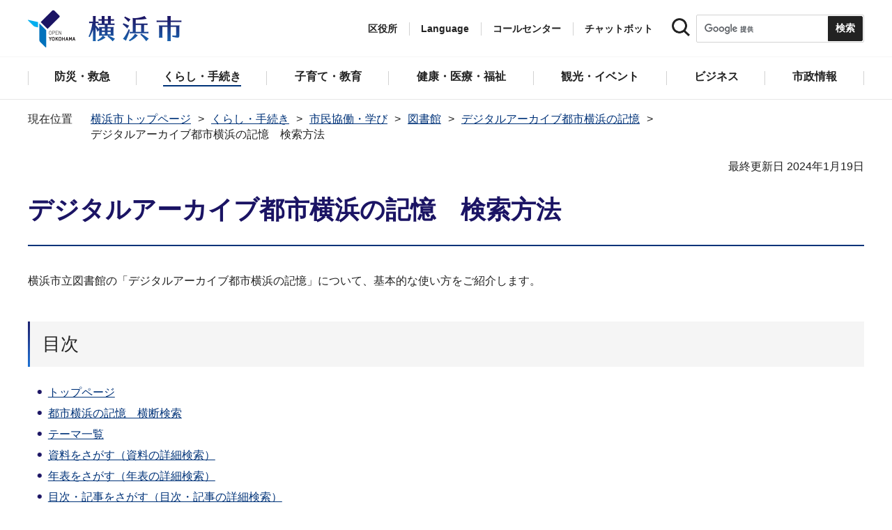

--- FILE ---
content_type: text/html
request_url: https://www.city.yokohama.lg.jp/kurashi/kyodo-manabi/library/shuroku/howto.html
body_size: 14336
content:
<!DOCTYPE HTML>
<html lang="ja" prefix="og: http://ogp.me/ns# article: http://ogp.me/ns/article#">
<head>
<meta charset="UTF-8">
<meta name="Author" content="City of Yokohama">
<meta http-equiv="X-UA-Compatible" content="IE=edge">
<meta name="viewport" content="width=device-width, maximum-scale=3.0">
<meta name="format-detection" content="telephone=no">
<meta property="og:title" content="デジタルアーカイブ都市横浜の記憶　検索方法">
<meta property="og:type" content="article">
<meta property="og:url" content="https://www.city.yokohama.lg.jp/kurashi/kyodo-manabi/library/shuroku/howto.html">
<meta property="og:image" content="https://www.city.yokohama.lg.jp/images/ogp-logo.png">
<meta property="og:description" content="">


<!-- Google Tag Manager -->
<script>
// <![CDATA[
(function(w,d,s,l,i){w[l]=w[l]||[];w[l].push({'gtm.start':new Date().getTime(),event:'gtm.js'});var f=d.getElementsByTagName(s)[0],j=d.createElement(s),dl=l!='dataLayer'?'&l='+l:'';j.async=true;j.src='https://www.googletagmanager.com/gtm.js?id='+i+dl;f.parentNode.insertBefore(j,f);})(window,document,'script','dataLayer','GTM-P2ZNX6L');
// ]]>
</script>
<!-- End Google Tag Manager -->
<link rel="shortcut icon" href="/favicon.ico">
<link rel="apple-touch-icon" href="/images/apple-touch-icon.png">

<title>デジタルアーカイブ都市横浜の記憶　検索方法　横浜市</title>
<link href="/css/style.tableconverter.css" rel="stylesheet" media="all">
<link href="/css/style.wysiwyg.css" rel="stylesheet" media="all">
<link href="/css/default.css" rel="stylesheet" media="all">
<link href="/css/layout.css" rel="stylesheet" media="all">
<link href="/css/free_style_edit.css" rel="stylesheet" media="all">
<link href="/css/smartphone.css" rel="stylesheet" type="text/css" class="mc_css">
<link href="/css/free_style_edit_sp.css" rel="stylesheet" type="text/css" class="mc_css">
<link href="/css/2024print.css" rel="stylesheet" media="print">
<script src="/js/jquery.js"></script>
<script src="/js/setting.js"></script>
<script src="https://tsutaeru.cloud/assets/snippet/js/tsutaeru_mo.js"></script>
<script src="/js/ejtoolbar.js"></script>




</head>
<body id="base" class="no_javascript">
<!-- Google Tag Manager (noscript) -->
<noscript><iframe src="https://www.googletagmanager.com/ns.html?id=GTM-P2ZNX6L" height="0" width="0" style="display:none;visibility:hidden" title="tagmanager"></iframe></noscript>
<!-- End Google Tag Manager (noscript) -->


<div class="format_free" id="body-class">
<script src="/js/init.js"></script>
<div id="tmp_wrapper">
<noscript>
<p>このサイトではJavaScriptを使用したコンテンツ・機能を提供しています。JavaScriptを有効にするとご利用いただけます。</p>
</noscript>
<p><a href="#tmp_honbun" class="skip">本文へスキップします。</a></p>
<div id="tmp_heading_fixed">
<div id="tmp_heading_fixed_inner"><!-- #BeginLibraryItem "/Library/header.lbi" -->
<header id="tmp_wrap_header">
<div class="container">
<div id="tmp_header">
<div id="tmp_hlogo">
<p><a href="/index.html">
<img class="sp-none" src="/images/hlogo.png" width="222" height="54" alt="横浜市">
<img class="pc-none" src="/images/hlogo_sp.png" width="320" height="120" alt="横浜市：トップページ">  
</a></p>
</div>
<div id="tmp_setting">
<ul id="tmp_hnavi">
<li id="tmp_hnavi_ward"><a href="javascript:void(0);">区役所</a></li>
<li id="tmp_hnavi_language"> 
 		  <a href="javascript:void(0);" lang="en">Language</a> 
 		  <div class="wrap_sma_sch" id="tmp_sma_language"> 
 		      <div class="sma_language"> 
 		      <p class="sma_language_ttl">Machine Translation</p> 
 		      <ul class="clts-lang-selecter sma_language_list" data-method="h20"> 
 		        <li><a href="https://en.city.yokohama.lg.jp/" class="cl-norewrite">English</a></li> 
 		        <li><a href="https://cn.city.yokohama.lg.jp/" class="cl-norewrite">中文简体</a></li> 
 		        <li><a href="https://ko.city.yokohama.lg.jp/" class="cl-norewrite">한글</a></li> 
 		        <li><a href="https://tw.city.yokohama.lg.jp/" class="cl-norewrite">中文繁體</a></li> 
 		        <li><a href="https://es.city.yokohama.lg.jp/" class="cl-norewrite">Espanol</a></li> 
 		        <li><a href="https://pt.city.yokohama.lg.jp/" class="cl-norewrite">Portugues</a></li> 
 		        <li><a href="https://th.city.yokohama.lg.jp/" class="cl-norewrite">ภาษาไทย</a></li> 
 		        <li><a href="https://vi.city.yokohama.lg.jp/" class="cl-norewrite">Tiếngviệt</a></li>
		        <li><a href="https://ne.city.yokohama.lg.jp/" class="cl-norewrite">नेपाली</a></li> 
		        <li><a href="#" class="toggle-link" data-mode="off">やさしい日本語</a></li>
 		    </ul> 
 		      <p class="sma_language_ttl">MulitilingualPage（がいこくごのページ）</p> 
 		      <ul class="sma_language_list"> 
 		          <li><a href="/lang/">Top Page</a></li> 
 		      </ul> 
 		      <p class="close_btn"><a href="javascript:void(0);"><span>閉じる</span></a></p> 
 		      </div> 
 		  </div> 
 		</li>
<li><a href="/callcenter/call.html">コールセンター</a></li>
<li><a href="https://www.shisei-cc.city.yokohama.lg.jp/chat" target="_blank">チャットボット</a></li>
</ul>
<div class="sma_search">
<div class="sma_search_ttl">
<p>キーワードで探す</p>
</div>
<div class="sma_search_cnt">
<form action="/aboutweb/search/search.html" id="tmp_gsearch_form" name="tmp_gsearch_form">
<div class="site_sch_box">
<p class="site_sch_ttl"><label for="tmp_query"><img src="/images/search_icon_sp.png" width="50" height="50" alt="サイト内検索"></label>
</p>
<p class="sch_box"><input id="tmp_query" name="q" size="31" type="text"></p>
<p class="sch_btn"><input id="tmp_func_sch_btn" name="sa" type="submit" value="検索" title="サイト内検索を実行"></p>
<p id="tmp_func_sch_hidden">
<input name="cx" type="hidden" value="017251950101454243133:iearvzsq_l8">
<input name="ie" type="hidden" value="UTF-8">
<input name="cof" type="hidden" value="FORID:9">
</p>
</div>
</form>
</div>
</div>
</div>
<ul id="tmp_hnavi_s">
<li id="tmp_hnavi_lmenu"><a href="javascript:void(0);"><span>区役所</span></a></li>
<li id="tmp_hnavi_mmenu"><a href="javascript:void(0);"><span>検索</span></a></li>
<li id="tmp_hnavi_rmenu"><a href="javascript:void(0);"><span>メニュー</span></a></li>
</ul>
</div>
</div>
</header>
<!-- #EndLibraryItem --><!-- #BeginLibraryItem "/Library/sma_menu.lbi" --><div id="tmp_sma_menu">
<div class="wrap_sma_sch" id="tmp_sma_lmenu">
<div class="sma_ward">
<p class="sma_ward_ttl">区役所のページ</p>
<ul class="sma_ward_list">
<li><a href="/aoba/index.html">青葉区</a></li>
<li><a href="/asahi/index.html">旭区</a></li>
<li><a href="/izumi/index.html">泉区</a></li>
<li><a href="/isogo/index.html">磯子区</a></li>
<li><a href="/kanagawa/index.html">神奈川区</a></li>
<li><a href="/kanazawa/index.html">金沢区</a></li>
<li><a href="/konan/index.html">港南区</a></li>
<li><a href="/kohoku/index.html">港北区</a></li>
<li><a href="/sakae/index.html">栄区</a></li>
<li><a href="/seya/index.html">瀬谷区</a></li>
<li><a href="/tsuzuki/index.html">都筑区</a></li>
<li><a href="/tsurumi/index.html">鶴見区</a></li>
<li><a href="/totsuka/index.html">戸塚区</a></li>
<li><a href="/naka/index.html">中区</a></li>
<li><a href="/nishi/index.html">西区</a></li>
<li><a href="/hodogaya/index.html">保土ケ谷区</a></li>
<li><a href="/midori/index.html">緑区</a></li>
<li><a href="/minami/index.html">南区</a></li>
</ul>
<p class="close_btn"><a href="javascript:void(0);"><span>閉じる</span></a></p>
</div>
</div>
<div class="wrap_sma_sch" id="tmp_sma_mmenu">
<div class="sma_snavi" id="tmp_sma_snavi_used">
<div class="sma_snavi_ttl">
<p class="snavi_ttl"><a href="/riyou/index.html">よく利用される情報から探す</a></p>
</div>
</div>

<div id="tmp_sma_snavi">
<div class="sma_snavi" id="tmp_sma_snavi_life">
<div class="sma_snavi_ttl">
<p class="snavi_ttl">ライフシーンから探す</p>
<a href="javascript:void(0);" class="snavi_switch" aria-controls="tmp_snavi_cnt"><span class="visually_hidden">ライフシーンから探すのメニューを開く</span></a>
</div>
<div class="sma_snavi_cnt" id="tmp_snavi_cnt">
<ul class="search_used_list">
<li><a href="/kurashi/front/kekkon-rikon.html">
<p class="img"><img src="/images/sma_life_icon1.png" width="110" height="110" alt=""></p>
<p class="text">結婚・離婚</p>
</a></li>
<li><a href="/kurashi/front/ninshin-shussan.html">
<p class="img"><img src="/images/sma_life_icon2.png" width="110" height="110" alt=""></p>
<p class="text">妊娠・出産</p>
</a></li>
<li><a href="/kurashi/front/nyuen-nyugaku.html">
<p class="img"><img src="/images/sma_life_icon3.png" width="110" height="110" alt=""></p>
<p class="text">入園・入学</p>
</a></li>
<li><a href="/kurashi/front/shigoto.html">
<p class="img"><img src="/images/sma_life_icon4.png" width="110" height="110" alt=""></p>
<p class="text">しごと</p>
</a></li>
<li><a href="/kurashi/front/hikkoshi-sumai.html">
<p class="img"><img src="/images/sma_life_icon5.png" width="110" height="110" alt=""></p>
<p class="text">引越し・住まい</p>
</a></li>
<li><a href="/kurashi/front/gohukou.html">
<p class="img"><img src="/images/sma_life_icon6.png" width="110" height="110" alt=""></p>
<p class="text">ご不幸</p>
</a></li>
<li><a href="/kurashi/front/kourei-kaigo.html">
<p class="img"><img src="/images/sma_life_icon7.png" width="110" height="110" alt=""></p>
<p class="text">高齢・介護</p>
</a></li>
<li><a href="/kurashi/front/shogai.html">
<p class="img"><img src="/images/sma_life_icon8.png" width="110" height="110" alt=""></p>
<p class="text">障害</p>
</a></li>
</ul>
</div>
</div>
<div class="sma_snavi" id="tmp_sma_snavi_chatbot">
<div class="sma_snavi_ttl">
<p class="snavi_ttl">
<a href="https://www.shisei-cc.city.yokohama.lg.jp/chat" target="_blank">チャットボット</a>
</p>
</div>
</div>
<div class="sma_snavi" id="tmp_sma_snavi_faq">
<div class="sma_snavi_ttl">
<p class="snavi_ttl"><a href="/faq/index.html">よくある質問</a></p>
</div>
</div>
</div>

<p class="close_btn"><a href="javascript:void(0);"><span>閉じる</span></a></p>
</div>
<div class="wrap_sma_sch" id="tmp_sma_rmenu">
<div id="tmp_sma_gnavi">
<p id="tmp_sma_gnavi_ttl">メニュー</p>
<div id="tmp_sma_gnavi_cnt">

<div class="sma_gnavi">
<div class="sma_gnavi_ttl">
<p class="gnavi_ttl">防災・救急</p>
<a href="javascript:void(0);" class="gnavi_switch" aria-controls="tmp_gnavi_cnt1"><span class="visually_hidden">防災・救急のメニューを開く</span></a>
</div>
<div class="sma_gnavi_cnt" id="tmp_gnavi_cnt1">
<ul>
<li><a href="/bousai-kyukyu-bohan/index.html">防災・救急トップ</a></li>

<li><a href="/bousai-kyukyu-bohan/bousai-saigai/index.html">防災・災害</a></li>

<li><a href="/bousai-kyukyu-bohan/shobo/index.html">消防</a></li>

<li><a href="/bousai-kyukyu-bohan/kyukyu/index.html">救急</a></li>

<li><a href="/bousai-kyukyu-bohan/bohan/index.html">防犯</a></li>

</ul>
</div>
</div>


<div class="sma_gnavi">
<div class="sma_gnavi_ttl">
<p class="gnavi_ttl">くらし・手続き</p>
<a href="javascript:void(0);" class="gnavi_switch" aria-controls="tmp_gnavi_cnt2"><span class="visually_hidden">くらし・手続きのメニューを開く</span></a>
</div>
<div class="sma_gnavi_cnt" id="tmp_gnavi_cnt2">
<ul>
<li><a href="/kurashi/index.html">くらし・手続きトップ</a></li>

<li><a href="/kurashi/sumai-kurashi/index.html">住まい・暮らし</a></li>

<li><a href="/kurashi/koseki-zei-hoken/index.html">戸籍・税・保険</a></li>

<li><a href="/kurashi/kyodo-manabi/index.html">市民協働・学び</a></li>

<li><a href="/kurashi/machizukuri-kankyo/index.html">まちづくり・環境</a></li>

</ul>
</div>
</div>


<div class="sma_gnavi">
<div class="sma_gnavi_ttl">
<p class="gnavi_ttl">子育て・教育</p>
<a href="javascript:void(0);" class="gnavi_switch" aria-controls="tmp_gnavi_cnt3"><span class="visually_hidden">子育て・教育のメニューを開く</span></a>
</div>
<div class="sma_gnavi_cnt" id="tmp_gnavi_cnt3">
<ul>
<li><a href="/kosodate-kyoiku/index.html">子育て・教育トップ</a></li>

<li><a href="/kosodate-kyoiku/oyakokenko/index.html">親子の健康・福祉</a></li>

<li><a href="/kosodate-kyoiku/kosodateshien/index.html">子育て支援・相談</a></li>

<li><a href="/kosodate-kyoiku/hoiku-yoji/index.html">保育・幼児教育</a></li>

<li><a href="/kosodate-kyoiku/hokago/index.html">放課後児童育成</a></li>

<li><a href="/kosodate-kyoiku/kyoiku/index.html">学校・教育</a></li>

<li><a href="/kosodate-kyoiku/ikusei/index.html">青少年育成</a></li>

<li><a href="/kosodate-kyoiku/ibasyo/index.html">地域の子どもの居場所</a></li>

<li><a href="/kosodate-kyoiku/yogo/index.html">社会的養護</a></li>

<li><a href="/kosodate-kyoiku/kosodate-sogo/index.html">子育て総合ポータル</a></li>

</ul>
</div>
</div>


<div class="sma_gnavi">
<div class="sma_gnavi_ttl">
<p class="gnavi_ttl">健康・医療・福祉</p>
<a href="javascript:void(0);" class="gnavi_switch" aria-controls="tmp_gnavi_cnt4"><span class="visually_hidden">健康・医療・福祉のメニューを開く</span></a>
</div>
<div class="sma_gnavi_cnt" id="tmp_gnavi_cnt4">
<ul>
<li><a href="/kenko-iryo-fukushi/index.html">健康・医療・福祉トップ</a></li>

<li><a href="/kenko-iryo-fukushi/kenko-iryo/index.html">健康・医療</a></li>

<li><a href="/kenko-iryo-fukushi/fukushi-kaigo/index.html">福祉・介護</a></li>

</ul>
</div>
</div>


<div class="sma_gnavi">
<div class="sma_gnavi_ttl">
<p class="gnavi_ttl">観光・イベント</p>
<a href="javascript:void(0);" class="gnavi_switch" aria-controls="tmp_gnavi_cnt5"><span class="visually_hidden">観光・イベントのメニューを開く</span></a>
</div>
<div class="sma_gnavi_cnt" id="tmp_gnavi_cnt5">
<ul>
<li><a href="/kanko-bunka/index.html">観光・イベントトップ</a></li>

<li><a href="/kanko-bunka/minato/index.html">横浜の港</a></li>

<li><a href="/kanko-bunka/kanko-event/index.html">観光・イベント</a></li>

<li><a href="/kanko-bunka/bunka/index.html">文化・芸術</a></li>

<li><a href="/kanko-bunka/sports/index.html">スポーツ</a></li>

<li><a href="/kanko-bunka/miryoku/index.html">横浜の魅力発信</a></li>

</ul>
</div>
</div>


<div class="sma_gnavi">
<div class="sma_gnavi_ttl">
<p class="gnavi_ttl">ビジネス</p>
<a href="javascript:void(0);" class="gnavi_switch" aria-controls="tmp_gnavi_cnt6"><span class="visually_hidden">ビジネスのメニューを開く</span></a>
</div>
<div class="sma_gnavi_cnt" id="tmp_gnavi_cnt6">
<ul>
<li><a href="/business/index.html">ビジネストップ</a></li>

<li><a href="/business/nyusatsu/index.html">入札・契約</a></li>

<li><a href="/business/kigyoshien/index.html">中小企業支援</a></li>

<li><a href="/business/keizai/index.html">経済・産業振興</a></li>

<li><a href="/business/koyo-syugyo/index.html">雇用・就業促進</a></li>

<li><a href="/business/kyoso/index.html">共創の取組</a></li>

<li><a href="/business/kokusaikoryu/index.html">国際交流・協力</a></li>

<li><a href="/business/bunyabetsu/index.html">分野別メニュー</a></li>

</ul>
</div>
</div>


<div class="sma_gnavi">
<div class="sma_gnavi_ttl">
<p class="gnavi_ttl">市政情報</p>
<a href="javascript:void(0);" class="gnavi_switch" aria-controls="tmp_gnavi_cnt7"><span class="visually_hidden">市政情報のメニューを開く</span></a>
</div>
<div class="sma_gnavi_cnt" id="tmp_gnavi_cnt7">
<ul>
<li><a href="/city-info/index.html">市政情報トップ</a></li>

<li><a href="/city-info/yokohamashi/index.html">横浜市について</a></li>

<li><a href="/city-info/seisaku/index.html">政策・取組</a></li>

<li><a href="/city-info/gyosei-kansa/index.html">行政運営・監査</a></li>

<li><a href="/city-info/saiyo-jinji/index.html">職員採用・人事</a></li>

<li><a href="/city-info/zaisei/index.html">財政・会計</a></li>

<li><a href="/city-info/koho-kocho/index.html">広報・広聴・報道</a></li>

<li><a href="/city-info/senkyo/index.html">選挙</a></li>

</ul>
</div>
</div>

</div>
</div>
<div id="tmp_sma_language_sp">
 		  <div class="sma_gnavi">
 		  <div class="sma_gnavi_ttl">
 		  <p class="gnavi_ttl">Language</p>
 		  <a href="javascript:void(0);" class="gnavi_switch" aria-controls="tmp_gnavi_cnt8"><span class="visually_hidden">Languageのメニューを開く</span></a>
 		  </div>
 		  <div class="sma_gnavi_cnt" id="tmp_gnavi_cnt8">
 		  <ul class="clts-lang-selecter" data-method="h20">
 		      <li>Machine Translation</li>
 		      <li><a href="https://en.city.yokohama.lg.jp/" class="cl-norewrite">English</a></li>
 		      <li><a href="https://cn.city.yokohama.lg.jp/" class="cl-norewrite">中文简体</a></li>
 		      <li><a href="https://ko.city.yokohama.lg.jp/" class="cl-norewrite">한글</a></li>
 		      <li><a href="https://tw.city.yokohama.lg.jp/" class="cl-norewrite">中文繁體</a></li>
 		      <li><a href="https://es.city.yokohama.lg.jp/" class="cl-norewrite">Espanol</a></li>
 		      <li><a href="https://pt.city.yokohama.lg.jp/" class="cl-norewrite">Portugues</a></li>
 		      <li><a href="https://th.city.yokohama.lg.jp/" class="cl-norewrite">ภาษาไทย</a></li>
 		      <li><a href="https://vi.city.yokohama.lg.jp/" class="cl-norewrite">Tiếngviệt</a></li>
		      <li><a href="https://ne.city.yokohama.lg.jp/" class="cl-norewrite">नेपाली</a></li>
		      <li><a href="#" class="toggle-link" data-mode="off">やさしい日本語</a></li>
 		    </ul>
 		  <ul>
 		      <li>MulitilingualPage</li>
 		      <li><a href="/lang/">Top Page</a></li>
 		  </ul>
 		  </div>
 		  </div>
 		</div>
<div id="tmp_sma_hnavi">
<ul>
<li><a href="/mayor/index.html">市長の部屋</a></li>
<li><a href="/shikai/index.html">横浜市会</a></li>
<li><a href="/callcenter/call.html">コールセンター</a></li>
</ul>
</div>
<p class="close_btn"><a href="javascript:void(0);"><span>閉じる</span></a></p>
</div>
</div><!-- #EndLibraryItem --></div>
</div>
<!-- ****** kinkyu ****** -->
<script src="/js/saigai.js"></script>
<!-- ****** kinkyu ****** -->
<nav class="gnavi">
<div class="container">
<ul>
<li class="glist1"><a href="/bousai-kyukyu-bohan/index.html"><span>防災・救急</span></a></li>
<li class="glist2"><a href="/kurashi/index.html"><span>くらし・手続き</span></a></li>
<li class="glist3"><a href="/kosodate-kyoiku/index.html"><span>子育て・教育</span></a></li>
<li class="glist4"><a href="/kenko-iryo-fukushi/index.html"><span>健康・医療・福祉</span></a></li>
<li class="glist5"><a href="/kanko-bunka/index.html"><span>観光・イベント</span></a></li>
<li class="glist6"><a href="/business/index.html"><span>ビジネス</span></a></li>
<li class="glist7"><a href="/city-info/index.html"><span>市政情報</span></a></li>
</ul>
</div>
</nav>
<main class="column_cnt" id="tmp_wrap_main">
<div class="container">
<div id="tmp_pankuzu">
<div class="inner">
<ol>
<li><a href="/index.html">横浜市トップページ</a></li>
<li><a href="../../../index.html">くらし・手続き</a></li>
<li><a href="../../index.html">市民協働・学び</a></li>
<li><a href="../index.html">図書館</a></li>
<li><a href="./index.html">デジタルアーカイブ都市横浜の記憶</a></li>
<li class="pk-thispage">デジタルアーカイブ都市横浜の記憶　検索方法</li>

</ol>
</div>
</div>
<div id="tmp_main">
<p id="tmp_honbun" class="skip">ここから本文です。</p>
<div id="tmp_contents">



<div class="title-line">

<div class="main-title"><h1>デジタルアーカイブ都市横浜の記憶　検索方法</h1>

</div>


<div id="tmp_wrap_update"><p id="tmp_update">最終更新日 2024年1月19日</p>
<button id="btn-print" class="btn btn-print" type="button"><img src="/images/shared-icon-printer2.png" alt="">印刷する</button>
</div>


</div>




<div class="html5_section">
<div class="detail bg-grd-body">
<div class="contents-area">




<div class="wysiwyg_wp"><p>横浜市立図書館の「デジタルアーカイブ都市横浜の記憶」について、基本的な使い方をご紹介します。</p></div>
<div class="h2bg"><div><h2 id="mokuji"><span>目次</span></h2></div></div>
<div class="wysiwyg_wp"><ul><li><a href="#top">トップページ</a></li><li><a href="#oudan">都市横浜の記憶　横断検索</a></li><li><a href="#theme">テーマ一覧</a></li><li><a href="#shiryou">資料をさがす（資料の詳細検索）</a></li><li><a href="#nenpyou">年表をさがす（年表の詳細検索）</a></li><li><a href="#mokujikiji">目次・記事をさがす（目次・記事の詳細検索）</a></li><li><a href="#sakuin">索引からさがす（索引の詳細検索）</a></li><li><a href="#gallery">Webギャラリーをみる（Web展示）</a></li></ul></div>
<div class="h2bg"><div><h2 id="top"><span>トップページ</span></h2></div></div>
<div class="wysiwyg_wp"><ul><li>トップページ上部にオススメ画像を表示しています。表示内容は随時更新します。（①）</li><li>「都市横浜の記憶　横断検索」では、キーワードから都市横浜の記憶（「資料」「年表」「目次・記事」「索引」）を横断検索します。（②）</li><li>「テーマ検索」は、横浜市立図書館が作成したテーマ一覧のページにリンクします。（③）</li><li>「様々な方法でさがす」の「資料をさがす（資料の詳細検索）」「年表をさがす（年表の詳細検索）」「目次・記事をさがす（目次・記事の詳細検索）」「索引からさがす（索引の詳細検索）」「Webギャラリーをみる（Web展示）」は、それぞれのページにリンクします。（④）</li></ul></div>
<div class="img-area"><p class="img-center"><img src="howto.images/toppage.png" width="600" height="852" alt="">

<br><span>都市横浜の記憶　トップページ（イメージ）</span></p></div>
<div class="wysiwyg_wp"><p style="text-align: right"><a href="#mokuji">目次に戻る</a></p></div>
<div class="h2bg"><div><h2 id="oudan"><span>都市横浜の記憶横断検索</span></h2></div></div>
<div class="h3bg"><div><h3><span>検索キーワード入力画面</span></h3></div></div>
<div class="wysiwyg_wp"><ul><li>キーワードから、都市横浜の記憶（「資料」「年表」「目次・記事」「索引」）の検索を行います。（①）</li><li>複数のキーワードを掛け合わせて検索する場合は、全/半角スペースで区切ってください。すべてのキーワードを含む「項目内AND検索」か、いずれかのキーワードを含む「項目内OR検索」かを選択できます。（②）</li><li>「画像あり」にチェックを入れて検索する場合、画像情報があるものだけを対象に検索を行います。（③）</li><li>検索結果画面において１ページに表示する件数を選択することができます。（④）</li><li>検索結果の表示順を「時代区分」か「資料種別」の「昇順」または「降順」で指定できます。指定せずに検索すると、登録順に表示されます。（⑤）</li></ul></div>
<div class="img-area"><p class="img-center"><img src="howto.images/cross_search.png" width="600" height="172" alt="">

<br><span>都市横浜の記憶　横断検索　検索キーワード入力画面（イメージ）</span></p></div>
<div class="h3bg"><div><h3><span>検索結果一覧画面</span></h3></div></div>
<div class="wysiwyg_wp"><ul><li>該当資料の［資料種別］［書名等］［著者］［出版年月］または画像をクリックすると詳細画面が表示されます。（①）</li><li>キーワードによる絞込検索ができます。複数のキーワードを掛け合わせて検索する場合は、全/半角スペースで区切ってください。なお、「項目内AND検索」か「項目内OR検索」かを選択できます。（②）</li><li>カテゴリごと、資料種別ごと、時代区分ごとに表示内容の絞り込みができます。（③）</li><li>「サムネイル表示」に変更できます。なお、「テキスト表示」を再度クリックするとテキスト形式の表示に戻すことができます。（④）</li></ul></div>
<div class="img-area"><p class="img-center"><img src="howto.images/cross_search_list.png" width="600" height="429" alt="">

<br><span>都市横浜の記憶　横断検索　検索結果一覧画面（イメージ）</span></p></div>
<div class="wysiwyg_wp"><p style="text-align: right"><a href="#mokuji">目次に戻る</a></p></div>
<div class="h2bg"><div><h2 id="theme"><span>テーマ一覧</span></h2></div></div>
<div class="wysiwyg_wp"><p>　一定のテーマに沿って資料を紹介するページを公開しています。<br>　トップページの「テーマ検索」の項にある「テーマ一覧をひらく」をクリックすると見ることができます。各項目の［テーマ］または［内容］をクリックすると、該当テーマが開きます。<br>　テーマ詳細画面にて掲載している「関連資料」の［資料種別］［書名　巻次（請求記号］［著者］［出版者］［出版年月］のいずれかをクリックすると該当資料の詳細画面が開きます。</p></div>
<div class="wysiwyg_wp"><p style="text-align: right"><a href="#mokuji">目次に戻る</a></p></div>
<div class="h2bg"><div><h2 id="shiryou"><span>資料をさがす（資料の詳細検索）</span></h2></div></div>
<div class="wysiwyg_wp"><p>デジタルアーカイブ都市横浜の記憶に収録している図書、絵葉書、浮世絵、絵図、歴史地図、写真などを検索します。</p></div>
<div class="h3bg"><div><h3><span>検索キーワード入力画面</span></h3></div></div>
<div class="wysiwyg_wp"><ul><li>「キーワード検索」では、キーワードから検索を行います。複数のキーワードを掛け合わせて検索する場合は、全/半角スペースで区切ってください。なお、「項目内AND検索」か「項目内OR検索」かを選択できます。（①）</li><li>「書名等」「著者」「出版者」を対象にキーワード検索を行います。また、入力したキーワードについて「部分一致」「前方一致」「完全一致」「後方一致」を選択することができます。複数のキーワードを掛け合わせて検索する場合は、全/半角スペースで区切ってください。その際、「項目内AND検索」か「項目内OR検索」かも選択することができます。（②）</li><li>年を4ケタの数字で入力し、出版年を指定して検索を行います。（例：1869年の場合は「1869」と入力）（③）</li><li>「資料種別」「時代区分」「所蔵」を指定して検索を行います。（④）</li><li>「地域区分（区）」では、横浜市内各区等より写真の絞り込みを行います。（⑤）</li><li>「画像あり」にチェックを入れて検索する場合、画像情報があるものだけを対象に検索を行います。（⑥）</li><li>検索結果画面において１ページに表示する件数を選択することができます。（⑦）</li><li>検索結果の表示順を「時代区分」「書名」「資料種別」の「昇順」または「降順」で指定できます。指定せずに検索すると、登録順に表示されます。（⑧）</li></ul></div>
<div class="img-area"><p class="img-center"><img src="howto.images/siryo.png" width="600" height="535" alt="">

<br><span>都市横浜の記憶　資料の詳細検索　検索キーワード入力画面（イメージ）</span></p></div>
<div class="h3bg"><div><h3><span>検索結果一覧画面</span></h3></div></div>
<div class="wysiwyg_wp"><ul><li>該当資料の［資料種別］［書名　巻次（請求記号）］［著者］［出版者］［出版年月］または画像をクリックすると詳細画面が表示されます。（①）</li><li>キーワードによる絞込検索ができます。複数のキーワードを掛け合わせて検索する場合は、全/半角スペースで区切ってください。「項目内AND検索」か「項目内OR検索」かを選択できます。（②）</li><li>資料種別ごと、時代区分ごと、所蔵先ごとに表示内容の絞り込みができます。（③）</li><li>「サムネイル表示」に変更できます。なお、「テキスト表示」を再度クリックするとテキスト形式の表示に戻すことができます。（④）</li></ul></div>
<div class="img-area"><p class="img-center"><img src="howto.images/siryo_list.png" width="599" height="433" alt="">

<br><span>都市横浜の記憶　資料の詳細検索　検索結果一覧画面（イメージ）</span></p></div>
<div class="h3bg"><div><h3><span>資料詳細画面</span></h3></div></div>
<div class="wysiwyg_wp"><ul><li>一部資料には書誌番号の記載があります。横浜市立図書館の蔵書検索にも情報が載っている場合、ここをクリックすると蔵書検索の画面を開くことができます。（①）</li><li>一部の目次情報がある資料のみ表示される項目です。該当資料の［種別］［書名・雑誌名］［目次・雑誌巻号等｜大項目｜中項目｜小項目］［ページ数/コマ数］をクリックすると目次・記事詳細画面を開くことができます。（②）</li><li>一部の索引情報がある資料のみ表示される項目です。該当項目の［索引(大項目)］［索引(小項目)］［書名］［書誌番号］［ページ数／コマ数］をクリックすると索引詳細画面を開くことができます。（③）</li><li>画像、またはデータ名をクリックすると拡大表示ができます。なお、「ダウンロード」ボタンがあるものについては、「ダウンロード」ボタンをクリックすることで画像のダウンロードが可能です。（④）</li><li>PDFファイルの場合、画像、またはデータ名をクリックするとダウンロードができます。必要に応じ、<a href="https://get.adobe.com/jp/reader/" class="externalLink">ビューアソフト（Acrobat Reader）のダウンロード （外部サイト）</a>を行ってください。</li></ul><dl></dl></div>
<div class="img-area"><p class="img-center"><img src="howto.images/siryo_syousai.png" width="600" height="891" alt="">

<br><span>都市横浜の記憶　資料の詳細検索　資料詳細画面（イメージ）</span></p></div>
<div class="h4bg"><div><h4>画像の種類について</h4></div></div>
<div class="wysiwyg_wp"><p>都市横浜の記憶では以下３種類の画像を掲載しています。</p><ul><li><ruby>IIIF<rp>(</rp><rt>とりぷるあいえふ</rt><rp>)</rp></ruby>(International Image Interoperability Framework)画像（①）</li><li>通常画像（②）</li><li>高精細画像（③）</li></ul></div>
<div class="img-area"><p class="img-center"><img src="howto.images/siryo_gazou_3.png" width="600" height="784" alt="">

<br><span>都市横浜の記憶　資料の詳細検索　画像表示部分（イメージ）</span></p></div>
<div class="h5bg"><div><h5><span><ruby>IIIF<rp>(</rp><rt>とりぷるあいえふ</rt><rp>)</rp></ruby>(International Image Interoperability Framework)画像</span></h5></div></div>
<div class="wysiwyg_wp"><p>　IIIFは、インターネット上で公開されている画像を効率的に相互利用するための国際的な枠組みです。都市横浜の記憶に収録している一部の資料（下記IIIFアイコンが表示されているもの）はIIIFに対応している画像を掲載しています。<br>　「IIIFビューワ」をクリックすることで閲覧することができます。</p></div>
<div class="img-area"><p class="img-center"><img src="howto.images/IIIF.png" width="400" height="106" alt="">

<br><span>IIIFアイコン</span></p></div>
<div class="h5bg"><div><h5><span>通常画像</span></h5></div></div>
<div class="wysiwyg_wp"><p>都市横浜の記憶に掲載しているほとんどの資料はこの形式の画像を収録しています。閲覧方法は以下の通りです。</p><ul><li>「＋」をクリックすると拡大します。</li><li>「－」をクリックすると縮小します。</li><li>「1:1」をクリックすると100％表示になります。</li><li>「円形の矢印マーク」をクリックすると最初の大きさに戻ります。</li><li>複数画像がある場合、「＜」をクリックすると前の画像が表示されます。</li><li>「▶」をクリックすると全画面表示になります。</li><li>複数画像がある場合、「＞」をクリックすると次の画像が表示されます。</li><li>「左矢印」をクリックすると反時計回りに回転します。</li><li>「右矢印」をクリックすると時計回りに回転します。</li><li>右上の「×」をクリックすると画像を閉じます。</li></ul></div>
<div class="img-area"><p class="img-center"><img src="howto.images/siryo_tuujou.png" width="600" height="320" alt="">

<br><span>都市横浜の記憶掲載『御開港横浜之全図』通常画像閲覧画面（イメージ）</span></p></div>
<div class="h5bg"><div><h5><span>高精細画像</span></h5></div></div>
<div class="wysiwyg_wp"><p>都市横浜の記憶に収録している一部の資料は、通常画像より鮮明な高精細画像も掲載しています。閲覧方法は以下の通りです。</p><ul><li>虫眼鏡マークの「＋」をクリックすると拡大します。</li><li>虫眼鏡マークの「－」をクリックすると縮小します。</li><li>虫眼鏡マークの中に家の形があるマークをクリックすると最初の大きさに戻ります。</li><li>四角の中に外側を向いた矢印があるマークをクリックすると全画面表示になります。</li><li>左右の矢印があるマークをクリックすると閲覧ウィンドウの横幅に合わせて拡大/縮小されます。</li><li>上下の矢印があるマークをクリックすると閲覧ウィンドウの縦幅に合わせて拡大/縮小されます。</li><li>右上の「×」をクリックすると画像を閉じます。</li></ul></div>
<div class="img-area"><p class="img-center"><img src="howto.images/siryo_kouseisai.png" width="600" height="416" alt="">

<br><span>都市横浜の記憶掲載『御開港横浜之全図』高精細画像表示画面（イメージ）</span></p></div>
<div class="wysiwyg_wp"><p style="text-align: right"><a href="#mokuji">目次に戻る</a></p></div>
<div class="h2bg"><div><h2 id="nenpyou"><span>年表をさがす（年表の詳細検索）</span></h2></div></div>
<div class="wysiwyg_wp"><p>『横浜歴史年表』や、市会、横浜港、埋立関連などの資料に収録された年表から検索します。</p></div>
<div class="h3bg"><div><h3><span>検索キーワード入力画面</span></h3></div></div>
<div class="wysiwyg_wp"><ul><li>キーワードから検索を行います。また、入力したキーワードについて「部分一致」「前方一致」「完全一致」「後方一致」を選択することができます。複数のキーワードを掛け合わせて検索する場合は、全/半角スペースで区切ってください。「項目内AND検索」か「項目内OR検索」かを選択できます。（①）</li><li>年月日からも検索を行うことができます。なお、「年」のみの検索は可能ですが、「月日」のみの検索は行えませんのでご注意ください。（②）</li><li>時代区分ごとに表示内容の絞り込みができます。（③）</li><li>検索結果画面において１ページに表示する件数を選択することができます。（④）</li><li>検索結果の表示内容について、「日付」の「昇順」か「降順」でソートを行います。（⑤）</li></ul></div>
<div class="img-area"><p class="img-center"><img src="howto.images/nenpyou.png" width="599" height="320" alt="">

<br><span>都市横浜の記憶　年表の詳細検索　検索キーワード入力画面（イメージ）</span></p></div>
<div class="h3bg"><div><h3><span>検索結果一覧画面</span></h3></div></div>
<div class="wysiwyg_wp"><ul><li>該当資料の［西暦年月日］［和暦年月日］［時代区分］［内容］［出典］をクリックすると詳細画面が表示されます。（①）</li><li>キーワードによる絞込検索ができます。複数のキーワードを掛け合わせて検索する場合は、全/半角スペースで区切ってください。「項目内AND検索」か「項目内OR検索」かを選択できます。（②）</li><li>時代区分ごとに表示内容の絞り込みができます。（③）</li></ul></div>
<div class="img-area"><p class="img-center"><img src="howto.images/nenpyou_list.png" width="601" height="311" alt="">

<br><span>都市横浜の記憶　年表の詳細検索　検索結果一覧画面（イメージ）</span></p></div>
<div class="wysiwyg_wp"><p style="text-align: right"><a href="#mokuji">目次に戻る</a></p></div>
<div class="h2bg"><div><h2 id="mokujikiji"><span>目次・記事をさがす（目次・記事の詳細検索）</span></h2></div></div>
<div class="wysiwyg_wp"><p>『横浜の本と文化』などの横浜の歴史関連の図書の目次や、『市民グラフヨコハマ』など横浜関連の雑誌記事を検索します。</p></div>
<div class="h3bg"><div><h3><span>検索キーワード入力画面</span></h3></div></div>
<div class="wysiwyg_wp"><ul><li>キーワードから検索を行います。また、入力したキーワードについて「部分一致」「前方一致」「完全一致」「後方一致」を選択することができます。複数のキーワードを掛け合わせて検索する場合は、全/半角スペースで区切ってください。「項目内AND検索」か「項目内OR検索」かを選択できます。（①）</li><li>検索対象の書名・雑誌名を指定して検索することができます。（②）</li><li>「図書目次」か「雑誌記事」のどちらかを指定して検索することができます。なお、チェックが入っていない場合は両方を対象に検索を行います。（③）</li><li>検索結果画面において１ページに表示する件数を選択することができます。（④）</li></ul></div>
<div class="img-area"><p class="img-center"><img src="howto.images/mokujikiji.png" width="599" height="320" alt="">

<br><span>都市横浜の記憶　目次・記事の詳細検索　検索キーワード入力画面（イメージ）</span></p></div>
<div class="h3bg"><div><h3><span>検索結果一覧画面</span></h3></div></div>
<div class="wysiwyg_wp"><ul><li>該当資料の［種別］［書名・雑誌名］［目次・雑誌巻号等｜大項目｜中項目｜小項目］［ページ数/コマ数］をクリックすると詳細画面を開くことができます。（①）</li><li>キーワードによる絞込検索ができます。複数のキーワードを掛け合わせて検索する場合は、全/半角スペースで区切ってください。「項目内AND検索」か「項目内OR検索」かを選択できます。（②）</li><li>資料種別ごと、書名・雑誌名ごと、時代区分ごとに表示内容の絞り込みができます。（③）</li></ul></div>
<div class="img-area"><p class="img-center"><img src="howto.images/mokujikiji_list.png" width="600" height="410" alt="">

<br><span>都市横浜の記憶　目次・記事の詳細検索　検索結果一覧画面（イメージ）</span></p></div>
<div class="wysiwyg_wp"><p style="text-align: right"><a href="#mokuji">目次に戻る</a></p></div>
<div class="h2bg"><div><h2 id="sakuin"><span>索引からさがす（索引の詳細検索）</span></h2></div></div>
<div class="wysiwyg_wp"><p>『横浜市史』や『横浜市史Ⅱ』、『横浜の本と文化』の索引を検索します。検索方法としては、キーワードで検索する方法と、五十音で検索する方法の2通りあります。</p></div>
<div class="h3bg"><div><h3><span>検索キーワード入力画面</span></h3></div></div>
<div class="h4bg"><div><h4>キーワードで検索する方法</h4></div></div>
<div class="wysiwyg_wp"><ul><li>キーワードから検索を行います。複数のキーワードを掛け合わせて検索する場合は、全/半角スペースで区切ってください。「項目内AND検索」か「項目内OR検索」かを選択できます。（①）</li><li>検索結果画面において１ページに表示する件数を選択することができます。（②）</li><li>検索結果の表示内容について、「昇順」か「降順」でソートを行います（③）</li></ul></div>
<div class="h4bg"><div><h4>五十音で検索する方法</h4></div></div>
<div class="wysiwyg_wp"><ul><li>「あ行」「か行」等にチェックを入れることで、五十音による検索ができます。（④）</li><li>検索結果画面において１ページに表示する件数を選択することができます。（⑤）</li><li>検索結果の表示内容について、「昇順」か「降順」でソートを行います。（⑥）</li></ul></div>
<div class="img-area"><p class="img-center"><img src="howto.images/sakuin.png" width="600" height="397" alt="">

<br><span>都市横浜の記憶　索引の詳細検索　検索キーワード入力画面（イメージ）</span></p></div>
<div class="h3bg"><div><h3><span>検索結果一覧画面</span></h3></div></div>
<div class="wysiwyg_wp"><ul><li>該当項目の［索引(大項目)］［索引(小項目)］［書名］［書誌番号］［ページ数／コマ数］をクリックすると索引詳細画面を開くことができます。（①）</li><li>キーワードによる絞込検索ができます。複数のキーワードを掛け合わせて検索する場合は、全/半角スペースで区切ってください。すべてのキーワードを含む「項目内AND検索」か、いずれかのキーワードを含む「項目内OR検索」かを選択できます（②）</li></ul></div>
<div class="img-area"><p class="img-center"><img src="howto.images/sakuin_list.png" width="599" height="245" alt="">

<br><span>都市横浜の記憶　索引の詳細検索　検索結果一覧画面（イメージ）</span></p></div>
<div class="wysiwyg_wp"><p style="text-align: right"><a href="#mokuji">目次に戻る</a></p></div>
<div class="h2bg"><div><h2 id="gallery"><span>Webギャラリーをみる（Web展示）</span></h2></div></div>
<div class="wysiwyg_wp"><p>インターネット上で公開しているWeb展示会を検索します。</p></div>
<div class="h3bg"><div><h3><span>検索キーワード入力画面</span></h3></div></div>
<div class="wysiwyg_wp"><ul><li>キーワードから検索を行います。複数のキーワードを掛け合わせて検索する場合は、全/半角スペースで区切ってください。「項目内AND検索」か「項目内OR検索」かを選択できます。なお、キーワードを空欄のまま検索すると、すべてのWebギャラリー一覧を表示します。（①）</li><li>検索結果画面において１ページに表示する件数を選択することができます。（②）</li></ul></div>
<div class="img-area"><p class="img-center"><img src="howto.images/Webgallery.png" width="599" height="323" alt="">

<br><span>都市横浜の記憶　Webギャラリー　検索キーワード入力画面（イメージ）</span></p></div>
<div class="h4bg"><div><h4>検索結果一覧画面および詳細画面について</h4></div></div>
<div class="wysiwyg_wp"><p>検索結果一覧にて該当項目の［展示名］か［内容］をクリックすると詳細画面が開きます。<br>詳細画面では、展示名と内容、関連資料一覧を見ることができます。<br>関連資料一覧の各資料について、［書名］［出版年月］［解説］または画像のいずれかをクリックすると、紹介資料の詳細画面を開くことができます。</p></div>
<div class="wysiwyg_wp"><p style="text-align: right"><a href="#mokuji">目次に戻る</a></p></div>





</div><!-- contents-area -->
</div><!-- detail bg-grd-body -->
</div><!-- html5_section -->




<div id="tmp_inquiry">
<div id="tmp_inquiry_ttl">
<h2>このページへのお問合せ</h2>
</div>
<div class="tmp_inquiry_cnt">

<p class="shortName_text">教育委員会事務局中央図書館調査資料課</p>
<div class="phone_number">
<p class="sp-none telephone">電話：045-262-7336</p>
<p class="pc-none telephone">電話：<span class="tel_link">045-262-7336</span></p>
<p class="fax">ファクス：045-262-0054</p>
</div>
<p class="mail-address">メールアドレス：<a href="mailto:ky-libkocho-c@city.yokohama.lg.jp">ky-libkocho-c@city.yokohama.lg.jp</a></p>
</div>


</div>




</div><!-- /#tmp_contents -->

<div id="tmp_section_related">
<div id="tmp_section_related_ttl">
<h2><span class="related_ttl">関連ページ一覧</span><a href="javascript:void(0);" class="related_switch" aria-controls="tmp_section_related_cnt"><span class="visually_hidden">関連ページ一覧のメニューを開く</span></a></h2>
</div>
<div id="tmp_section_related_cnt" class="related_cnt">
<ul>
<li><a href="/kurashi/kyodo-manabi/library/shuroku/digitalarchive.html">デジタルアーカイブ都市横浜の記憶　利用案内</a></li>

<li><span class="now">デジタルアーカイブ都市横浜の記憶　検索方法</span></li>

<li><a href="/kurashi/kyodo-manabi/library/shuroku/ukiyoe.html">浮世絵</a></li>

<li><a href="/kurashi/kyodo-manabi/library/shuroku/map.html">地図</a></li>

<li><a href="/kurashi/kyodo-manabi/library/shuroku/postcard.html">絵葉書</a></li>

<li><a href="/kurashi/kyodo-manabi/library/shuroku/hirayama.html">平山煙火カタログ</a></li>

<li><a href="/kurashi/kyodo-manabi/library/shuroku/gyousei.html">横浜市行政資料</a></li>

<li><a href="/kurashi/kyodo-manabi/library/shuroku/jinmei.html">人名録・商工録</a></li>

<li><a href="/kurashi/kyodo-manabi/library/shuroku/hontobunka.html">横浜の本と文化</a></li>

<li><a href="/kurashi/kyodo-manabi/library/shuroku/seishoyougaku.html">聖書・洋学コレクション</a></li>

<li><a href="/kurashi/kyodo-manabi/library/shuroku/chiiki.html">地域の写真</a></li>

<li><a href="/kurashi/kyodo-manabi/library/shuroku/zassi.html">郷土雑誌記事索引</a></li>

<li><a href="/kurashi/kyodo-manabi/library/shuroku/wallpaper.html">オリジナル壁紙＆ブックカバー</a></li>

<li><a href="/kurashi/kyodo-manabi/library/shuroku/photoalbum.html">幕末・明治期写真アルバム</a></li>

<li><a href="/kurashi/kyodo-manabi/library/shuroku/shibai.html">芝居番付</a></li>

<li><a href="/kurashi/kyodo-manabi/library/shuroku/memory/index.html">絵葉書　「Yokohama&#039;s Memory」</a></li>
</ul>
</div>
</div>

<div class="wrap_pageid">
<p class="prev"><a href="javascript:void(0);" onclick="history.back(); return false;">前のページに戻る</a></p>
<p class="pageid">ページID：941-035-609</p>
</div>
</div><!-- /#tmp_main -->
</div><!-- /.container -->

</main><!-- /#tmp_wrap_main -->
<div class="pnavi">
<p><a href="#tmp_header">ページトップへ</a></p>
</div><!-- #BeginLibraryItem "/Library/footer.lbi" -->
<div id="tmp_wrap_mega_fnavi">
<div class="container">
<div id="tmp_mega_fnavi">
<div class="mega_fnavi" id="tmp_mega_fnavi_menu">
<div class="mega_fnavi_ttl">
<p>メニュー</p>
</div>
<div class="mega_fnavi_cnt">



<div class="m_fnavi">
<div class="m_fnavi_ttl">
<p class="fnavi_ttl"><a href="/bousai-kyukyu-bohan/index.html">防災・救急</a></p>
<a href="javascript:void(0);" class="fnavi_switch" aria-controls="tmp_fnavi_cnt1"><span class="visually_hidden">防災・救急のメニューを開く</span></a>
</div>
<div class="m_fnavi_cnt" id="tmp_fnavi_cnt1">
<ul>
<li class="fnavi_list_top"><a href="/bousai-kyukyu-bohan/index.html">防災・救急トップ</a></li>

<li><a href="/bousai-kyukyu-bohan/bousai-saigai/index.html">防災・災害</a></li>

<li><a href="/bousai-kyukyu-bohan/shobo/index.html">消防</a></li>

<li><a href="/bousai-kyukyu-bohan/kyukyu/index.html">救急</a></li>

<li><a href="/bousai-kyukyu-bohan/bohan/index.html">防犯</a></li>

</ul>
</div>
</div>


<div class="m_fnavi">
<div class="m_fnavi_ttl">
<p class="fnavi_ttl"><a href="/kurashi/index.html">くらし・手続き</a></p>
<a href="javascript:void(0);" class="fnavi_switch" aria-controls="tmp_fnavi_cnt2"><span class="visually_hidden">くらし・手続きのメニューを開く</span></a>
</div>
<div class="m_fnavi_cnt" id="tmp_fnavi_cnt2">
<ul>
<li class="fnavi_list_top"><a href="/kurashi/index.html">くらし・手続きトップ</a></li>

<li><a href="/kurashi/sumai-kurashi/index.html">住まい・暮らし</a></li>

<li><a href="/kurashi/koseki-zei-hoken/index.html">戸籍・税・保険</a></li>

<li><a href="/kurashi/kyodo-manabi/index.html">市民協働・学び</a></li>

<li><a href="/kurashi/machizukuri-kankyo/index.html">まちづくり・環境</a></li>

</ul>
</div>
</div>


<div class="m_fnavi">
<div class="m_fnavi_ttl">
<p class="fnavi_ttl"><a href="/kosodate-kyoiku/index.html">子育て・教育</a></p>
<a href="javascript:void(0);" class="fnavi_switch" aria-controls="tmp_fnavi_cnt3"><span class="visually_hidden">子育て・教育のメニューを開く</span></a>
</div>
<div class="m_fnavi_cnt" id="tmp_fnavi_cnt3">
<ul>
<li class="fnavi_list_top"><a href="/kosodate-kyoiku/index.html">子育て・教育トップ</a></li>

<li><a href="/kosodate-kyoiku/oyakokenko/index.html">親子の健康・福祉</a></li>

<li><a href="/kosodate-kyoiku/kosodateshien/index.html">子育て支援・相談</a></li>

<li><a href="/kosodate-kyoiku/hoiku-yoji/index.html">保育・幼児教育</a></li>

<li><a href="/kosodate-kyoiku/hokago/index.html">放課後児童育成</a></li>

<li><a href="/kosodate-kyoiku/kyoiku/index.html">学校・教育</a></li>

<li><a href="/kosodate-kyoiku/ikusei/index.html">青少年育成</a></li>

<li><a href="/kosodate-kyoiku/ibasyo/index.html">地域の子どもの居場所</a></li>

<li><a href="/kosodate-kyoiku/yogo/index.html">社会的養護</a></li>

<li><a href="/kosodate-kyoiku/kosodate-sogo/index.html">子育て総合ポータル</a></li>

</ul>
</div>
</div>


<div class="m_fnavi">
<div class="m_fnavi_ttl">
<p class="fnavi_ttl"><a href="/kenko-iryo-fukushi/index.html">健康・医療・福祉</a></p>
<a href="javascript:void(0);" class="fnavi_switch" aria-controls="tmp_fnavi_cnt4"><span class="visually_hidden">健康・医療・福祉のメニューを開く</span></a>
</div>
<div class="m_fnavi_cnt" id="tmp_fnavi_cnt4">
<ul>
<li class="fnavi_list_top"><a href="/kenko-iryo-fukushi/index.html">健康・医療・福祉トップ</a></li>

<li><a href="/kenko-iryo-fukushi/kenko-iryo/index.html">健康・医療</a></li>

<li><a href="/kenko-iryo-fukushi/fukushi-kaigo/index.html">福祉・介護</a></li>

</ul>
</div>
</div>


<div class="m_fnavi">
<div class="m_fnavi_ttl">
<p class="fnavi_ttl"><a href="/kanko-bunka/index.html">観光・イベント</a></p>
<a href="javascript:void(0);" class="fnavi_switch" aria-controls="tmp_fnavi_cnt5"><span class="visually_hidden">観光・イベントのメニューを開く</span></a>
</div>
<div class="m_fnavi_cnt" id="tmp_fnavi_cnt5">
<ul>
<li class="fnavi_list_top"><a href="/kanko-bunka/index.html">観光・イベントトップ</a></li>

<li><a href="/kanko-bunka/minato/index.html">横浜の港</a></li>

<li><a href="/kanko-bunka/kanko-event/index.html">観光・イベント</a></li>

<li><a href="/kanko-bunka/bunka/index.html">文化・芸術</a></li>

<li><a href="/kanko-bunka/sports/index.html">スポーツ</a></li>

<li><a href="/kanko-bunka/miryoku/index.html">横浜の魅力発信</a></li>

</ul>
</div>
</div>


<div class="m_fnavi">
<div class="m_fnavi_ttl">
<p class="fnavi_ttl"><a href="/business/index.html">ビジネス</a></p>
<a href="javascript:void(0);" class="fnavi_switch" aria-controls="tmp_fnavi_cnt6"><span class="visually_hidden">ビジネスのメニューを開く</span></a>
</div>
<div class="m_fnavi_cnt" id="tmp_fnavi_cnt6">
<ul>
<li class="fnavi_list_top"><a href="/business/index.html">ビジネストップ</a></li>

<li><a href="/business/nyusatsu/index.html">入札・契約</a></li>

<li><a href="/business/kigyoshien/index.html">中小企業支援</a></li>

<li><a href="/business/keizai/index.html">経済・産業振興</a></li>

<li><a href="/business/koyo-syugyo/index.html">雇用・就業促進</a></li>

<li><a href="/business/kyoso/index.html">共創の取組</a></li>

<li><a href="/business/kokusaikoryu/index.html">国際交流・協力</a></li>

<li><a href="/business/bunyabetsu/index.html">分野別メニュー</a></li>

</ul>
</div>
</div>


<div class="m_fnavi">
<div class="m_fnavi_ttl">
<p class="fnavi_ttl"><a href="/city-info/index.html">市政情報</a></p>
<a href="javascript:void(0);" class="fnavi_switch" aria-controls="tmp_fnavi_cnt7"><span class="visually_hidden">市政情報のメニューを開く</span></a>
</div>
<div class="m_fnavi_cnt" id="tmp_fnavi_cnt7">
<ul>
<li class="fnavi_list_top"><a href="/city-info/index.html">市政情報トップ</a></li>

<li><a href="/city-info/yokohamashi/index.html">横浜市について</a></li>

<li><a href="/city-info/seisaku/index.html">政策・取組</a></li>

<li><a href="/city-info/gyosei-kansa/index.html">行政運営・監査</a></li>

<li><a href="/city-info/saiyo-jinji/index.html">職員採用・人事</a></li>

<li><a href="/city-info/zaisei/index.html">財政・会計</a></li>

<li><a href="/city-info/koho-kocho/index.html">広報・広聴・報道</a></li>

<li><a href="/city-info/senkyo/index.html">選挙</a></li>

</ul>
</div>
</div>

</div>
</div>
<div class="mega_fnavi" id="tmp_mega_fnavi_ward">
<div class="mega_fnavi_ttl">
<div class="inner">
<p class="fnavi_ttl">各区役所ページ</p>
<a href="javascript:void(0);" class="fnavi_switch" aria-controls="tmp_fnavi_cnt8"><span class="visually_hidden">各区役所ページのメニューを開く</span></a>
</div>
</div>
<div class="mega_fnavi_cnt" id="tmp_fnavi_cnt8">
<ul>
<li><a href="/aoba/index.html">青葉区</a></li>
<li><a href="/asahi/index.html">旭区</a></li>
<li><a href="/izumi/index.html">泉区</a></li>
<li><a href="/isogo/index.html">磯子区</a></li>
<li><a href="/kanagawa/index.html">神奈川区</a></li>
<li><a href="/kanazawa/index.html">金沢区</a></li>
<li><a href="/konan/index.html">港南区</a></li>
<li><a href="/kohoku/index.html">港北区</a></li>
<li><a href="/sakae/index.html">栄区</a></li>
<li><a href="/seya/index.html">瀬谷区</a></li>
<li><a href="/tsuzuki/index.html">都筑区</a></li>
<li><a href="/tsurumi/index.html">鶴見区</a></li>
<li><a href="/totsuka/index.html">戸塚区</a></li>
<li><a href="/naka/index.html">中区</a></li>
<li><a href="/nishi/index.html">西区</a></li>
<li><a href="/hodogaya/index.html">保土ケ谷区</a></li>
<li><a href="/midori/index.html">緑区</a></li>
<li><a href="/minami/index.html">南区</a></li>
</ul>
</div>
</div>
<div id="tmp_foot_sns">
<ul>
<li><a href="/city-info/koho-kocho/koho/sns/line/line-official.html"><img src="/images/sns_line.png" width="80" height="80" alt="LINE"></a></li>
<li><a href="/aboutweb/sns/tw.html"><img src="/images/sns_twitter.png" width="80" height="80" alt="Twitter"></a></li>
<li><a href="/aboutweb/sns/fb.html"><img src="/images/sns_facebook.png" width="80" height="80" alt="Facebook"></a></li>
<li><a href="/aboutweb/sns/in.html"><img src="/images/sns_instagram.png" width="80" height="80" alt="Instagram"></a></li>
<li><a href="/aboutweb/sns/yt.html"><img src="/images/sns_youtube.png" width="80" height="80" alt="YouTube"></a></li>
<li><a href="/city-info/koho-kocho/koho/sns/other/smartnews.html"><img src="/images/sns_news.png" width="80" height="80" alt="SmartNews"></a></li>
</ul>
</div>
</div>
</div>
</div>
<footer id="tmp_footer">
<div class="container">
<div class="footer_cnt">
<div class="footer_address">
<p class="flogo">横浜市役所</p>
<address>
<span>〒231-0005　<br>横浜市中区本町6丁目50番地の10</span>
<span>法人番号：3000020141003</span>
</address>
<p>開庁時間：月曜日から金曜日の午前8時45分から午後5時15分まで<br>
（祝日・休日・12月29日から1月3日を除く）<br>
※一部の窓口では開庁時間が異なる場合があります</p>
</div>
<div class="wrap_fnavi">
<ul class="fnavi" id="tmp_fnavi_menu1">
<li><a href="/shichosha/iten.html">市役所アクセス・駐車場</a></li>
<li><a href="/city-info/yokohamashi/org/soshiki-gyomu/index.html">組織案内</a></li>
<li><a href="/callcenter/call.html">コールセンター：045-664-2525</a></li>
<li><a href="/faq/index.html">よくある質問</a></li>
<li><a href="/kocho/teian.html">市民からの提案</a></li>
</ul>
<ul class="fnavi" id="tmp_fnavi_menu2">
<li><a href="/lang/index.html" lang="en">Language </a></li>
<li><a href="http://m.city.yokohama.lg.jp/">フィーチャーフォンサイト</a></li>
<li><a href="/sitemap.html">サイトマップ</a></li>
<li><a href="/aboutweb/sitepolicy.html">サイトポリシー</a></li>
<li><a href="/aboutweb/usage/">サイトの使い方</a></li>
</ul>
</div>
</div>
<p class="copyright" lang="en">Copyright &copy; City of Yokohama. All rights reserved.</p>
</div>
</footer><!-- #EndLibraryItem -->
</div><!-- /#tmp_wrapper -->
<script src="/js/splide_min.js"></script>
<script src="/js/2024common.js"></script>
<script src="/js/function.js"></script>
<script src="/js/main.js"></script>
</div><!-- /.format_free type_general -->

<script src="/js/cl_langselecter.js"></script>
</body>
</html>

--- FILE ---
content_type: application/javascript
request_url: https://www.city.yokohama.lg.jp/js/init.js
body_size: 508
content:
(function($){
	// ローカルストレージ変換処理
	var localStorage = $.GSTORAGE.switchStorage();

	//bodyのno_javascriptのクラスを削除・js使用を示すclassを追加
	$('body').removeClass('no_javascript').addClass('used_javascript');

	//色合い変更 クラス付与
	var color = localStorage.getItem('cs_color');
	if(color) $('body').addClass('color_'+color);

	//文字サイズ変更 クラス付与
	var fsize = localStorage.getItem('cs_fsize');
	if(fsize) $('body').addClass('fsize_'+fsize);

	var mc = localStorage.getItem('pc');
	if (mc) {
		$($.GSET.MODEL_CHANGE_CSS).each( function() {
			$(this).attr({
				href: '',
				title: $(this).attr('href'),
				media: 'all',
				name: $(this).attr('media')
			});
		});
		model= "pc";
		$('body').addClass('disp_pc');
	}


})(jQuery);